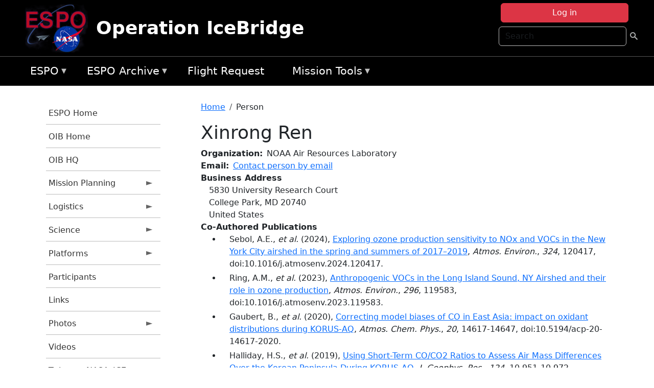

--- FILE ---
content_type: text/html; charset=UTF-8
request_url: https://espo.nasa.gov/oib/person/Xinrong_Ren
body_size: 11068
content:

<!DOCTYPE html>
<html lang="en" dir="ltr" class="h-100">
  <head>
    <meta charset="utf-8" />
<meta name="Generator" content="Drupal 10 (https://www.drupal.org)" />
<meta name="MobileOptimized" content="width" />
<meta name="HandheldFriendly" content="true" />
<meta name="viewport" content="width=device-width, initial-scale=1.0" />
<link rel="icon" href="/themes/custom/espo_bootstrap/favicon.ico" type="image/vnd.microsoft.icon" />
<link rel="canonical" href="https://espo.nasa.gov/oib/person/Xinrong_Ren" />
<link rel="shortlink" href="https://espo.nasa.gov/oib/node/37588" />

    <title>Xinrong Ren | Operation IceBridge</title>
    <link rel="stylesheet" media="all" href="/sites/default/files/css/css_V3J2fVhyxFJy0eXoOJKUx4PxB59ActlcVesd01oHBmE.css?delta=0&amp;language=en&amp;theme=espo_bootstrap&amp;include=[base64]" />
<link rel="stylesheet" media="all" href="/sites/default/files/css/css__-Ibs1unu-abLzMOi140ex6VFd3eRcPOzB0HxQQK_nA.css?delta=1&amp;language=en&amp;theme=espo_bootstrap&amp;include=[base64]" />

    <script src="/sites/default/files/js/js_5ykna3uzlv2pRfISkkHP_UBQLdrdP1ZE5HZuUe8zXPM.js?scope=header&amp;delta=0&amp;language=en&amp;theme=espo_bootstrap&amp;include=[base64]"></script>
<script src="https://dap.digitalgov.gov/Universal-Federated-Analytics-Min.js?agency=NASA&amp;subagency=ARC&amp;cto=12" async id="_fed_an_ua_tag" type="text/javascript"></script>
<script src="https://use.fontawesome.com/releases/v6.4.0/js/all.js" defer crossorigin="anonymous"></script>
<script src="https://use.fontawesome.com/releases/v6.4.0/js/v4-shims.js" defer crossorigin="anonymous"></script>

  </head>
  <body class="path-node page-node-type-person   d-flex flex-column h-100">
        <div class="visually-hidden-focusable skip-link p-3 container">
      <a href="#main-content" class="p-2">
        Skip to main content
      </a>
    </div>
    
    <!-- <div class="dialog-off-canvas-main-canvas" data-off-canvas-main-canvas> -->
    
<header>
        <div class="region region-header">
	<div id="block-espo-bootstrap-account-menu" class="contextual-region block block-menu-block block-menu-blockaccount">
  
    <div data-contextual-id="block:block=espo_bootstrap_account_menu:langcode=en&amp;domain_microsite_base_path=oib|menu:menu=account:langcode=en&amp;domain_microsite_base_path=oib" data-contextual-token="GrbjSQYAO8jEHWTCDDHbaCRsM7gVt6uPeVBNA9KsAFw" data-drupal-ajax-container=""></div>
      <p><div><div class="espo-ajax-login-wrapper"><a href="/oib/espo-auth/ajax-login" class="button button--danger use-ajax" style="margin-top:-10px; width:250px;" data-dialog-type="dialog" data-dialog-renderer="off_canvas" data-dialog-options="{&quot;width&quot;:&quot;auto&quot;}">Log in</a></div></div>
</p>
  </div>
<div class="search-block-form contextual-region block block-search container-inline" data-drupal-selector="search-block-form" id="block-espo-bootstrap-search-form-block" role="search">
  
    <div data-contextual-id="block:block=espo_bootstrap_search_form_block:langcode=en&amp;domain_microsite_base_path=oib" data-contextual-token="OEpL2Di88UN1seeoA9HFyKDmMofZ8sFwV3LAZDUQ284" data-drupal-ajax-container=""></div>
      <form data-block="header" action="/oib/search/node" method="get" id="search-block-form" accept-charset="UTF-8">
  <div class="js-form-item form-item js-form-type-search form-type-search js-form-item-keys form-item-keys form-no-label">
      <label for="edit-keys" class="visually-hidden">Search</label>
        
  <input title="Enter the terms you wish to search for." placeholder="Search" data-drupal-selector="edit-keys" type="search" id="edit-keys" name="keys" value="" size="15" maxlength="128" class="form-search form-control" />


        </div>
<div data-drupal-selector="edit-actions" class="form-actions js-form-wrapper form-wrapper" id="edit-actions--2">
        <input data-drupal-selector="edit-submit" type="submit" id="edit-submit" value=" " class="button js-form-submit form-submit btn btn-primary" />

</div>

</form>

  </div>
<div id="block-espo-bootstrap-branding" class="contextual-region block block-system block-system-branding-block">
  
    <div data-contextual-id="block:block=espo_bootstrap_branding:langcode=en&amp;domain_microsite_base_path=oib" data-contextual-token="iMZdOFVGHpU6Qf8GSsXaBWx4ooP0ZqbMWF-regVG8tU" data-drupal-ajax-container=""></div>
  <div class="navbar-brand d-flex align-items-center">

    <a href="/oib" title="Home" rel="home" class="site-logo d-block">
    <img src="/themes/custom/espo_bootstrap/espo_logo.png" alt="Home" fetchpriority="high" />
  </a>
  
  <div>
        <a href="/oib" title="Home" rel="home" class="site-title">
      Operation IceBridge
    </a>
    
      </div>
</div>
</div>

    </div>


    	<nav class="navbar navbar-expand-lg navbar-dark text-light bg-dark">
	    

	     <!-- remove toggle --- <button class="navbar-toggler collapsed" type="button" data-bs-toggle="collapse"
			data-bs-target="#navbarSupportedContent" aria-controls="navbarSupportedContent"
			aria-expanded="false" aria-label="Toggle navigation"> 
		    <span class="navbar-toggler-icon"></span>
		</button> --- -->

		<div class="<!--collapse navbar-collapse-->" id="navbarSupportedContent">
		        <div class="region region-nav-main">
	<div data-drupal-messages-fallback class="hidden"></div>
<div id="block-espo-bootstrap-menu-block-espo-main" class="contextual-region block block-superfish block-superfishespo-main">
  
    <div data-contextual-id="block:block=espo_bootstrap_menu_block_espo_main:langcode=en&amp;domain_microsite_base_path=oib|menu:menu=espo-main:langcode=en&amp;domain_microsite_base_path=oib" data-contextual-token="KsqjkkjYSJKCO-WoN3kdPG6-hNpD_-sUWs-PT5gfizg" data-drupal-ajax-container=""></div>
      
<ul id="superfish-espo-main" class="menu sf-menu sf-espo-main sf-horizontal sf-style-none">
  
<li id="espo-main-menu-link-contentdc0e163f-4c4b-425f-a901-1db930b0d793" class="sf-depth-1 menuparent"><a href="/oib/content/Earth_Science_Project_Office" title="Link to the ESPO home page" class="sf-depth-1 menuparent">ESPO</a><ul><li id="espo-main-menu-link-content4441c5c2-3ca8-4d3b-a1de-1cdf4c64e04f" class="sf-depth-2 sf-no-children"><a href="/oib/espo_missions" title="All ESPO managed missions" class="sf-depth-2">Missions</a></li><li id="espo-main-menu-link-contentf933ab82-87ed-404c-b3f6-e568197f6036" class="sf-depth-2 sf-no-children"><a href="/oib/content/About_ESPO" title="ESPO " class="sf-depth-2">About ESPO</a></li><li id="espo-main-menu-link-contentefe9a1f6-9949-4649-b39b-f7d1ea47f9ac" class="sf-depth-2 sf-no-children"><a href="https://youtu.be/8hCH3IYhn4g" target="_blank" class="sf-depth-2 sf-external">Video about ESPO</a></li><li id="espo-main-menu-link-content98e8aa72-6fc0-4e1d-94b0-c6cc70f6f8c1" class="sf-depth-2 sf-no-children"><a href="/oib/content/ESPO_Services_We_Provide" title="ESPO Provided Services" class="sf-depth-2">Services</a></li><li id="espo-main-menu-link-contentfc2fe647-609b-4218-a86f-51c1b62657da" class="sf-depth-2 sf-no-children"><a href="/oib/content/Deployment_Sites" title="ESPO Deployment Sites" class="sf-depth-2">Deployment Sites</a></li><li id="espo-main-menu-link-content26d24555-1943-4128-94a2-24fb8597ea4d" class="sf-depth-2 sf-no-children"><a href="/oib/aircraft" title="Aircraft " class="sf-depth-2">Aircraft</a></li><li id="espo-main-menu-link-contentec1b417b-238b-4d1e-845b-c09cfde6673b" class="sf-depth-2 sf-no-children"><a href="/oib/content/ESPO_Satellite_Platforms" title="Satellites Platforms" class="sf-depth-2">Satellites</a></li><li id="espo-main-menu-link-content1082d970-20a4-4bb5-b01a-c5a7381406c7" class="sf-depth-2 sf-no-children"><a href="/oib/content/Links" class="sf-depth-2">Links</a></li></ul></li><li id="espo-main-menu-link-content5818f24e-a2a0-46c5-a9f4-adab70f8110f" class="sf-depth-1 menuparent"><a href="/oib/content/Welcome_to_the_ESPO_Data_Archive" class="sf-depth-1 menuparent">ESPO Archive</a><ul><li id="espo-main-menu-link-content3eb53381-0ebd-4a69-a8a8-899122a092cd" class="sf-depth-2 sf-no-children"><a href="/oib/archive/browse" title="Browse ESPO Archive" class="sf-depth-2">Browse</a></li><li id="espo-main-menu-link-content4b184493-ee0d-4257-aabf-bcc3e0de8c69" class="sf-depth-2 sf-no-children"><a href="/oib/archive/help" title="ESPO Archive Help" class="sf-depth-2">Help</a></li></ul></li><li id="espo-main-menu-link-content68331089-c0ca-4e30-8f87-bcc3a4076701" class="sf-depth-1 sf-no-children"><a href="/oib/sofrs" title="Suborbital Flight Request System" class="sf-depth-1">Flight Request</a></li><li id="espo-main-menu-link-contentf178bb8e-0a68-4a9b-856e-769bf20eea99" class="sf-depth-1 menuparent"><a href="/oib/content/Mission_Tools" title="Airborne Science Mission Tool Suite" class="sf-depth-1 menuparent">Mission Tools</a><ul><li id="espo-main-menu-link-content4e526c3c-8dab-4815-b80c-931b502bfcd1" class="sf-depth-2 sf-no-children"><a href="/oib/content/ASP_Mission_Tools_Suite" class="sf-depth-2">ASP Mission Tool Suite</a></li></ul></li>
</ul>

  </div>

    </div>

		    
		</div> 
	    		</div>
	</nav>
    </header>
<!--Highlighted (new) -->

    
<!--End Highlighted-->



<main role="main">

    <a id="main-content" tabindex="-1"></a>
    
    
    

    <div class="container">
	<div class="row g-0">
	    		<div class="order-1 order-lg-1 col-12 col-lg-3 col-xxl-2">
		        <div class="region region-sidebar-first">
	<div id="block-espo-bootstrap-menu-block-oib" class="contextual-region block block-superfish block-superfishoib">
  
    <div data-contextual-id="block:block=espo_bootstrap_menu_block_oib:langcode=en&amp;domain_microsite_base_path=oib|menu:menu=oib:langcode=en&amp;domain_microsite_base_path=oib" data-contextual-token="Fkt8WQ-FkEEcL_4JM-Ol0rRXh-ZGc7IneQVU5DxA4J4" data-drupal-ajax-container=""></div>
      
<ul id="superfish-oib" class="menu sf-menu sf-oib sf-vertical sf-style-none">
  
<li id="oib-menu-link-content4ce474c2-11d5-430c-9de6-32b42d471575" class="sf-depth-1 sf-no-children"><a href="/oib/content/Earth_Science_Project_Office" title="ESPO homepage" class="sf-depth-1">ESPO Home</a></li><li id="oib-menu-link-content2225eb61-c610-4c29-bfb7-ae380f8c886d" class="sf-depth-1 sf-no-children"><a href="/oib" title="Homepage for the OIB mission website" class="sf-depth-1">OIB Home</a></li><li id="oib-menu-link-content66b96a99-df03-448c-90b9-5ffa65e00d3f" class="sf-depth-1 sf-no-children"><a href="http://www.nasa.gov/mission_pages/icebridge/index.html" title="OIB information from NASA HQ" class="sf-depth-1 sf-external">OIB HQ</a></li><li id="oib-menu-link-content4a301023-d9fe-4d1d-af43-2505d791c929" class="sf-depth-1 menuparent"><a href="/oib/planning" title="Calendars, schedules, and other mission planning information for OIB." class="sf-depth-1 menuparent">Mission Planning</a><ul><li id="oib-menu-link-content695b9d9c-dffe-432e-b05b-14de5b9b4013" class="sf-depth-2 sf-no-children"><a href="/oib/calendar" title="Month-by-month calendar for OIB." class="sf-depth-2">Mission Calendar</a></li><li id="oib-menu-link-content21f0d9af-c202-4165-9385-24e56d9f1afe" class="sf-depth-2 sf-no-children"><a href="/oib/daily-schedule" title="Daily schedules for OIB." class="sf-depth-2">Daily Schedule</a></li></ul></li><li id="oib-menu-link-contente925fd02-3ec0-4349-9341-6cb48ae17aa9" class="sf-depth-1 menuparent"><a href="/oib/logistics" title="Logistics information for participants in OIB." class="sf-depth-1 menuparent">Logistics</a><ul><li id="oib-menu-link-contentf24583d7-51fc-4ddf-869d-bdb086bd056f" class="sf-depth-2 menuparent"><a href="/oib/deployment_sites" title="Deployment Site information for OIB" class="sf-depth-2 menuparent">Deployment Sites Information</a><ul><li id="oib-menu-link-contenteceea036-061f-456b-8f6f-848dac0a2118" class="sf-depth-3 sf-no-children"><a href="/oib/content/OIB_Deployment_Sites_-_Punta_Arenas" title="OIB Deployment Sites - Punta Arenas, Chile" class="sf-depth-3">Punta Arenas, Chile</a></li><li id="oib-menu-link-contentcaba7fb5-95f0-458d-ab4c-4b124d846cfc" class="sf-depth-3 sf-no-children"><a href="/oib/content/OIB_Ushuaia_Argentina_0" title="Ushuaia, Argentina information for OIB" class="sf-depth-3">Ushuaia, Argentina</a></li><li id="oib-menu-link-content1e5a5002-2013-42f5-90c1-2a232c252ef9" class="sf-depth-3 sf-no-children"><a href="/oib/content/OIB_Deployment_Sites_-_Thule" title="OIB Deployment Sites - Thule, Greenland" class="sf-depth-3">Thule, Greenland</a></li><li id="oib-menu-link-content3ed03af5-1588-49b2-a32a-6b68b85fdcf2" class="sf-depth-3 sf-no-children"><a href="/oib/content/OIB_Deployment_Sites_-_Kangerlussuaq" title="OIB Deployment Sites - Kangerlussuaq, Greenland" class="sf-depth-3">Kangerlussuaq, Greenland</a></li></ul></li><li id="oib-menu-link-content2064f398-ae5a-4486-a0d9-00947b8d520a" class="sf-depth-2 menuparent"><a href="/oib/shipping" title="Shipping addresses and arrangements for OIB" class="sf-depth-2 menuparent">Shipping</a><ul><li id="oib-menu-link-content3643703f-1798-49eb-ac4c-7d13b568d159" class="sf-depth-3 sf-no-children"><a href="/oib/content/OIB_Shipping_-_Wallops_Island_VA" title="OIB Shipping - Wallops Island, VA" class="sf-depth-3">Wallops Island, VA</a></li><li id="oib-menu-link-content018c2452-4d4b-4bca-8e21-eb7c1ba69c77" class="sf-depth-3 sf-no-children"><a href="/oib/content/OIB_Shipping_-_Palmdale_CA" title="OIB Shipping - Palmdale, CA" class="sf-depth-3">Palmdale, CA</a></li><li id="oib-menu-link-contentbfe5c5b2-c1e6-416d-b029-92a9fee6c7bf" class="sf-depth-3 sf-no-children"><a href="/oib/content/OIB_Shipping_-_Punta_Arenas_Chile" title="OIB Shipping - Punta Arenas, Chile" class="sf-depth-3">Punta Arenas, Chile</a></li><li id="oib-menu-link-content09873c95-ed12-42ff-9852-6446b3e17b1d" class="sf-depth-3 sf-no-children"><a href="/oib/content/OIB_Ushuaia_Argentina" title="Ushuaia, Argentina information for OIB" class="sf-depth-3">Ushuaia, Argentina</a></li></ul></li><li id="oib-menu-link-content727d8f1b-a49d-4ed9-93bf-c33f4f456848" class="sf-depth-2 menuparent"><a href="/oib/hotel" title="Lodging addresses and arrangements for OIB" class="sf-depth-2 menuparent">Lodging &amp; Car Rental</a><ul><li id="oib-menu-link-content6c31929d-a426-4100-9ee8-de10db0f7f6e" class="sf-depth-3 sf-no-children"><a href="/oib/content/OIB_Lodging_-_Palmdale_CA" title="OIB Lodging - Palmdale, CA" class="sf-depth-3">Palmdale, CA</a></li><li id="oib-menu-link-content3b9011f0-8612-43f2-8cf3-bb7302213911" class="sf-depth-3 sf-no-children"><a href="/oib/content/OIB_Lodging_-_Punta_Arenas_Chile" title="OIB Lodging - Punta Arenas, Chile" class="sf-depth-3">Punta Arenas, Chile</a></li><li id="oib-menu-link-contente1c42fd5-bfb3-4adc-a28d-071bf284da48" class="sf-depth-3 sf-no-children"><a href="/oib/content/OIB_Ushuaia" title="Ushuaia information for OIB" class="sf-depth-3">Ushuaia</a></li></ul></li><li id="oib-menu-link-content502cb959-2d5f-4be8-beab-52f55746dc5f" class="sf-depth-2 sf-no-children"><a href="/oib/content/OIB_Integration_Sites" title="Integration site information for OIB" class="sf-depth-2">Integration Sites</a></li><li id="oib-menu-link-content4ff04988-6218-450b-9809-60fd51544f0c" class="sf-depth-2 sf-no-children"><a href="/oib/content/OIB_Forms" title="Forms for OIB" class="sf-depth-2">Forms</a></li></ul></li><li id="oib-menu-link-contented36d89b-7324-4940-8566-696a6037d309" class="sf-depth-1 menuparent"><a href="/oib/science" title="Information about the scientific goals and results for OIB." class="sf-depth-1 menuparent">Science</a><ul><li id="oib-menu-link-contenta8e06786-06e7-4367-bfc6-d7f1ff090566" class="sf-depth-2 menuparent"><a href="/oib/science_overview" title="OIB flight overviews" class="sf-depth-2 menuparent">Flight Overview</a><ul><li id="oib-menu-link-contentbe5e1c56-9ed6-4b71-8bc4-0cc2c55b7756" class="sf-depth-3 sf-no-children"><a href="/oib/content/OIB_Flight_Overview_-_Arctic" title="OIB Flight Overview - Arctic" class="sf-depth-3">Arctic</a></li><li id="oib-menu-link-content83b35345-913e-4764-a2f5-491dd5081d99" class="sf-depth-3 sf-no-children"><a href="/oib/content/OIB_Flight_Overview_-_Alaska" title="OIB Flight Overview - Alaska" class="sf-depth-3">Alaska</a></li><li id="oib-menu-link-content6b5bcc29-24e2-4ae5-bd3d-0696fbfcd96a" class="sf-depth-3 sf-no-children"><a href="/oib/content/OIB_Flight_Overview_-_Antarctica" title="OIB Flight Overview - Antarctica" class="sf-depth-3">Antarctica</a></li></ul></li><li id="oib-menu-link-content0355c641-3241-4f3a-b38a-a794b448db0c" class="sf-depth-2 sf-no-children"><a href="/oib/content/OIB_Presentations" title="OIB Presentations" class="sf-depth-2">Presentations</a></li></ul></li><li id="oib-menu-link-content7d8f0c67-9c5f-4c68-a8ec-f904640b0b94" class="sf-depth-1 menuparent"><a href="/oib/oib_platforms" title="Aircraft and other platforms participating in OIB." class="sf-depth-1 menuparent">Platforms</a><ul><li id="oib-menu-link-content07f7a11a-2ec0-47d8-a227-e990e746f87b" class="sf-depth-2 menuparent"><a href="/oib/oib_platforms/airborne" title="Airborne platforms participating in OIB." class="sf-depth-2 menuparent">Airborne</a><ul><li id="oib-menu-link-content7e72657c-14f9-47b0-b0a8-1152bf53b25a" class="sf-depth-3 sf-no-children"><a href="/oib/content/OIB_Airborne_Platforms_-_DC-8" title="OIB Airborne Platforms - DC-8" class="sf-depth-3">DC-8</a></li><li id="oib-menu-link-content49658a64-053b-4f7c-b8a9-0e93c6d9ff24" class="sf-depth-3 sf-no-children"><a href="/oib/content/OIB_Airborne_Platforms_-_G-V" title="OIB Airborne Platforms - G-V" class="sf-depth-3">G-V</a></li><li id="oib-menu-link-content51b61fd8-bda4-4b83-9ecb-099ca63d4f7f" class="sf-depth-3 sf-no-children"><a href="/oib/content/OIB_Airborne_Platforms_-_P-3" title="OIB Airborne Platforms - P-3" class="sf-depth-3">P-3</a></li><li id="oib-menu-link-content045e1bf0-c97e-4ef6-af24-f108088da14c" class="sf-depth-3 sf-no-children"><a href="/oib/content/OIB_Airborne_Platforms_-_UAF_Otter" title="OIB Airborne Platforms - UAF Otter" class="sf-depth-3">UAF Otter</a></li></ul></li><li id="oib-menu-link-content881c50a7-9370-40a9-8050-41aa83b839ea" class="sf-depth-2 sf-no-children"><a href="/oib/content/OIB_Spaceborne_Platforms" title="Satellites being supported by OIB." class="sf-depth-2">Satellites</a></li></ul></li><li id="oib-menu-link-content62aed3f9-c5d7-4a84-9742-932d1b423998" class="sf-depth-1 sf-no-children"><a href="/oib/mission_group/OIB_Participants" title="List of participants in OIB." class="sf-depth-1">Participants</a></li><li id="oib-menu-link-content64984765-2792-42ca-a344-2eada2a82a32" class="sf-depth-1 sf-no-children"><a href="/oib/content/OIB_Links" title="External links related to OIB." class="sf-depth-1">Links</a></li><li id="oib-menu-link-content2dd07247-4fa7-4a1a-973e-4b6834584a5d" class="sf-depth-1 menuparent"><a href="/oib/mission-gallery" title="Photograph galleries for OIB." class="sf-depth-1 menuparent">Photos</a><ul><li id="oib-menu-link-contentb2928e83-60f3-4628-beb8-24c47802491f" class="sf-depth-2 sf-no-children"><a href="/oib/mission-gallery/other-cat/OIB_Fall_2016" title="Fall 2016 information for OIB" class="sf-depth-2">Fall 2016</a></li><li id="oib-menu-link-content4dc0f431-86d9-46ba-bd27-2aa9ce9336ce" class="sf-depth-2 sf-no-children"><a href="/oib/mission-gallery/other-cat/OIB_Fall_2015" title="Fall 2015 information for OIB" class="sf-depth-2">Fall 2015</a></li><li id="oib-menu-link-contentc92aad07-c441-4977-a0a3-438624fb009b" class="sf-depth-2 sf-no-children"><a href="/oib/mission-gallery/other-cat/OIB_Fall_2014" title="FALL 2014 information for OIB" class="sf-depth-2">Fall 2014</a></li><li id="oib-menu-link-content57058ff6-9e55-47cc-812f-b48625f28862" class="sf-depth-2 sf-no-children"><a href="/oib/mission-gallery/other-cat/OIB_Fall_2012" title="Fall 2012 OIB Pictures" class="sf-depth-2">Fall 2012</a></li><li id="oib-menu-link-contentb470ac35-82a6-430d-962f-86e31a0fe1f1" class="sf-depth-2 sf-no-children"><a href="/oib/mission-gallery/other-cat/Thule_Operations_1_in_2012_Spring" title="Thule Operations 1 in 2012 Spring photos for OIB" class="sf-depth-2">Thule Operations #1 in 2012 Spring</a></li><li id="oib-menu-link-content5e4f15ab-bcb5-491f-9813-aa95db9e1e96" class="sf-depth-2 sf-no-children"><a href="/oib/mission-gallery/other-cat/Thule_Operations_2_in_2012_Spring" title="Thule Operations #2 in 2012 Spring photos for OIB" class="sf-depth-2">Thule Operations #2 in 2012 Spring</a></li><li id="oib-menu-link-content5994dca3-1ec7-4895-ab30-63de48e005d3" class="sf-depth-2 sf-no-children"><a href="/oib/mission-gallery/other-cat/Kangerlussuaq_Operations_in_2012_Spring" title="Kangerlussuaq Operations in 2012 Spring photos for OIB" class="sf-depth-2">Kangerlussuaq Operations in 2012 Spring</a></li><li id="oib-menu-link-content2242d805-a5c1-497b-84d7-7a3c9f8319fd" class="sf-depth-2 sf-no-children"><a href="/oib/mission-gallery/other-cat/OIB_Fall_2011" title="Fall 2011 photos for OIB" class="sf-depth-2">Fall 2011</a></li><li id="oib-menu-link-contentc63f8d6f-25ba-40b5-8e8a-7d3b5439f1bb" class="sf-depth-2 sf-no-children"><a href="/oib/mission-gallery/other-cat/OIB_Fall_2010" title="Fall 2010 photos for OIB" class="sf-depth-2">Fall 2010</a></li><li id="oib-menu-link-content11c22106-7e01-4300-8423-80f78295317d" class="sf-depth-2 sf-no-children"><a href="/oib/mission-gallery/other-cat/OIB_Spring_2010" title="Spring 2010 photos for OIB" class="sf-depth-2">Spring 2010</a></li><li id="oib-menu-link-content6eadf003-564d-4f6e-a42e-b1f52d22a60e" class="sf-depth-2 sf-no-children"><a href="/oib/mission-gallery/other-cat/OIB_Fall_2009" title="Fall 2009 photos for OIB" class="sf-depth-2">Fall 2009</a></li><li id="oib-menu-link-contentcaa0e2bc-4364-46c4-8878-0d3f47756a61" class="sf-depth-2 sf-no-children"><a href="/oib/mission-gallery/other-cat/OIB_Spring_2009" title="Spring 2009 photos for OIB" class="sf-depth-2">Spring 2009</a></li></ul></li><li id="oib-menu-link-contentf93c4ae3-3664-48cb-a146-af5f250a8de6" class="sf-depth-1 sf-no-children"><a href="/oib/content/OIB_Videos" title="Videos related to OIB" class="sf-depth-1">Videos</a></li><li id="oib-menu-link-content80a08a76-f843-4334-96a4-b8b5ab4306ad" class="sf-depth-1 sf-no-children"><a href="http://twitter.com/nasa_ice" title="@NASA_ICE" class="sf-depth-1 sf-external">Twitter @NASA_ICE</a></li><li id="oib-menu-link-content6b3389a2-e731-4bdd-8b67-b7c775e2edbb" class="sf-depth-1 sf-no-children"><a href="http://blogs.nasa.gov/cm/blog/icebridge" title="NASA OIB Blog" class="sf-depth-1 sf-external">OIB Blog</a></li>
</ul>

  </div>

    </div>

		</div>
	    
	    <div class="order-2 order-lg-2 col-12 col-lg-9 col-xxl-10" id="main_content">
		        <div class="region region-breadcrumb">
	<div id="block-espo-bootstrap-breadcrumbs" class="contextual-region block block-system block-system-breadcrumb-block">
  
    <div data-contextual-id="block:block=espo_bootstrap_breadcrumbs:langcode=en&amp;domain_microsite_base_path=oib" data-contextual-token="OaCplTatgjM82KRSqkuP1qUOZsoM0iciIY_sYaVIfVg" data-drupal-ajax-container=""></div>
        <nav aria-label="breadcrumb">
    <h2 id="system-breadcrumb" class="visually-hidden">Breadcrumb</h2>
    <ol class="breadcrumb">
    		    <li class="breadcrumb-item">
				    <a href="/oib">Home</a>
			    </li>
	    		    <li class="breadcrumb-item">
				    Person
			    </li>
	        </ol>
  </nav>

  </div>

    </div>

	
  	        <div class="region region-page-title">
	<div id="block-espo-bootstrap-page-title" class="contextual-region block block-core block-page-title-block">
  
    <div data-contextual-id="block:block=espo_bootstrap_page_title:langcode=en&amp;domain_microsite_base_path=oib" data-contextual-token="sJdGSlV5u138x2v6o5xuTS31nOIyXJkGSnRWZHJElKc" data-drupal-ajax-container=""></div>
      
<h1><span class="field field--name-title field--type-string field--label-hidden">Xinrong Ren</span>
</h1>


  </div>

    </div>

			    <div class="region region-content">
	<div id="block-espo-bootstrap-system-main-block" class="block block-system block-system-main-block">
  
    
      
<article class="contextual-region node node--type-person node--view-mode-full">

    
        <div data-contextual-id="node:node=37588:changed=1686207901&amp;langcode=en&amp;domain_microsite_base_path=oib" data-contextual-token="tIqTBbSWMfSn6KhUjhTyuse-r29YcNCjpv4I2a62bJU" data-drupal-ajax-container=""></div>

    
    <div>
	
  <div class="field field--name-f-person-textorterm-org field--type-textorterm field--label-inline clearfix">
    <div class="field__label">Organization</div>
          <div class="field__items">
              <div class="field__item">NOAA Air Resources Laboratory</div>
              </div>
      </div>

  <div class="field field--name-f-email field--type-espo-email field--label-inline clearfix">
    <div class="field__label">Email</div>
          <div class="field__items">
              <div class="field__item"><a href="/oib/node/37588/contact">Contact person by email</a></div>
              </div>
      </div>

  <div class="field field--name-f-person-address field--type-address field--label-above">
    <div class="field__label">Business Address</div>
              <div class="field__item"><p class="address" translate="no"><span class="address-line1">5830 University Research Court</span><br>
<span class="locality">College Park</span>, <span class="administrative-area">MD</span> <span class="postal-code">20740</span><br>
<span class="country">United States</span></p></div>
          </div>

  <div class="field field--name-extra-field-person-pubs-other field--type-extra-field field--label-above">
    <div class="field__label">Co-Authored Publications</div>
          <div class="field__items">
              <div class="field__item"><div class="item-list"><ul><li>
            <div class="field field--name-f-pub-citation field--type-pub-citation field--label-hidden field__item">Sebol, A.E., <i>et al.</i> (2024), <a href=/oib/content/Exploring_ozone_production_sensitivity_to_NOx_and_VOCs_in_the_New_York_City_airshed_in_the>Exploring ozone production sensitivity to NOx and VOCs in the New York City airshed in the spring and summers of 2017–2019</a>, <i>Atmos. Environ.</i>, <i>324</i>, 120417, doi:10.1016/j.atmosenv.2024.120417.</div>
      </li><li>
            <div class="field field--name-f-pub-citation field--type-pub-citation field--label-hidden field__item">Ring, A.M., <i>et al.</i> (2023), <a href=/oib/content/Anthropogenic_VOCs_in_the_Long_Island_Sound_NY_Airshed_and_their_role_in_ozone_production>Anthropogenic VOCs in the Long Island Sound, NY Airshed and their role in ozone production</a>, <i>Atmos. Environ.</i>, <i>296</i>, 119583, doi:10.1016/j.atmosenv.2023.119583.</div>
      </li><li>
            <div class="field field--name-f-pub-citation field--type-pub-citation field--label-hidden field__item">Gaubert, B., <i>et al.</i> (2020), <a href=/oib/content/Correcting_model_biases_of_CO_in_East_Asia_impact_on_oxidant_distributions_during_KORUS-AQ>Correcting model biases of CO in East Asia: impact on oxidant distributions during KORUS-AQ</a>, <i>Atmos. Chem. Phys.</i>, <i>20</i>, 14617-14647, doi:10.5194/acp-20-14617-2020.</div>
      </li><li>
            <div class="field field--name-f-pub-citation field--type-pub-citation field--label-hidden field__item">Halliday, H.S., <i>et al.</i> (2019), <a href=/oib/content/Using_Short%E2%80%90Term_CO_CO2_Ratios_to_Assess_Air_Mass_Differences_Over_the_Korean_Peninsula>Using Short‐Term CO/CO2 Ratios to Assess Air Mass Differences Over the Korean Peninsula During KORUS‐AQ</a>, <i>J. Geophys. Res.</i>, <i>124</i>, 10,951-10,972, doi:10.1029/2018JD029697.</div>
      </li><li>
            <div class="field field--name-f-pub-citation field--type-pub-citation field--label-hidden field__item">Li, C., <i>et al.</i> (2017), <a href=/oib/content/India_is_overtaking_China_as_the_world%E2%80%99s_largest_emitter_of_anthropogenic_sulfur_dioxide>India is overtaking China as the world’s largest emitter of anthropogenic sulfur dioxide</a>, <i>Scientific Reports</i>, <i>7</i>, 14304, doi:10.1038/s41598-017-14639-8.</div>
      </li><li>
            <div class="field field--name-f-pub-citation field--type-pub-citation field--label-hidden field__item">Nault, B.A., <i>et al.</i> (2016), <a href=/oib/content/Observational_Constraints_on_the_Oxidation_of_NOx_in_the_Upper_Troposphere>Observational Constraints on the Oxidation of NOx in the Upper Troposphere</a>, <i>J. Phys. Chem. A</i>, <i>120</i>, 1468-1478, doi:10.1021/acs.jpca.5b07824.</div>
      </li></ul></div></div>
          <div class="field__item"><b>Note:</b> Only publications that have been uploaded to the <a href="http://esdpubs.nasa.gov">ESD Publications</a> database are listed here.</div>
              </div>
      </div>

    </div>

</article>

  </div>

    </div>

	    </div>
	    	    	</div>




    </div>


    <!-- Start Middle Widget (new) -->
        <!--End Middle Widget -->

    <!-- Start bottom -->
        <!--End Bottom -->
</div>

</main>



<!-- start: Footer (new) -->
    <div class="footerwidget">
	<div class="container">

	    <div class="row">

		<!-- Start Footer First Region -->
		<div class ="col-md-4 footer-1">
		    			    <div class="region region-footer-first">
	<div id="block-nasafooter" class="contextual-region block block-block-content block-block-content1531fb96-1564-448e-916e-7e0ede4ce10f">
  
    <div data-contextual-id="block:block=nasafooter:langcode=en&amp;domain_microsite_base_path=cpex-cv|block_content:block_content=22:changed=1729042695&amp;langcode=en&amp;domain_microsite_base_path=cpex-cv" data-contextual-token="gpkg4Goqkyavu9IkIUAZuG_BUbxknRnjDBe_cOh27vk" data-drupal-ajax-container=""></div>
      
            <div class="clearfix text-formatted field field--name-body field--type-text-with-summary field--label-hidden field__item"><p><img alt="NASA" data-entity-type="file" data-entity-uuid="34119b03-1e4d-4ef7-a0d7-1d4f03db5972" src="/sites/default/files/inline-images/nasa_logo.png" width="75"></p>

<h3>National Aeronautics and<br>
Space Administration</h3></div>
      
  </div>

    </div>

		    		</div>
		<!-- End Footer First Region -->

		<!-- Start Footer Second Region -->
		<div class ="col-md-8">
		    			    <div class="region region-footer-second">
	<div class="footermap footermap--footermap_block contextual-region block block-footermap block-footermap-block" id="block-footermap-2">
  
    <div data-contextual-id="block:block=footermap_2:langcode=en&amp;domain_microsite_base_path=oib" data-contextual-token="8qDIqAt92qI8UOCilBAqxjheWXz8bLhXcGbIOz8BMDE" data-drupal-ajax-container=""></div>
        <nav class="footermap-col footermap-col--1 footermap-col--espo-main">
    <h3 class="footermap-col-heading footermap-col-heading--espo-main visually-hidden">ESPO Main Menu</h3>
<ul class="footermap-header footermap-header--espo-main">
      <li class="footermap-item footermap-item--depth-1 footermap-item--haschildren">
  <a href="/oib/content/Earth_Science_Project_Office"  title="Link to the ESPO home page">ESPO</a>
      <ul>
          <li class="footermap-item footermap-item--depth-2">
  <a href="/oib/espo_missions"  title="All ESPO managed missions">Missions</a>
  </li>

          <li class="footermap-item footermap-item--depth-2">
  <a href="/oib/content/About_ESPO"  title="ESPO ">About ESPO</a>
  </li>

          <li class="footermap-item footermap-item--depth-2">
  <a href="https://youtu.be/8hCH3IYhn4g"  target="_blank">Video about ESPO</a>
  </li>

          <li class="footermap-item footermap-item--depth-2">
  <a href="/oib/content/ESPO_Services_We_Provide"  title="ESPO Provided Services">Services</a>
  </li>

          <li class="footermap-item footermap-item--depth-2">
  <a href="/oib/content/Deployment_Sites"  title="ESPO Deployment Sites">Deployment Sites</a>
  </li>

          <li class="footermap-item footermap-item--depth-2">
  <a href="/oib/aircraft"  title="Aircraft ">Aircraft</a>
  </li>

          <li class="footermap-item footermap-item--depth-2">
  <a href="/oib/content/ESPO_Satellite_Platforms"  title="Satellites Platforms">Satellites</a>
  </li>

          <li class="footermap-item footermap-item--depth-2">
  <a href="/oib/content/Links" >Links</a>
  </li>

        </ul>
  </li>

      <li class="footermap-item footermap-item--depth-1 footermap-item--haschildren">
  <a href="/oib/content/Welcome_to_the_ESPO_Data_Archive" >ESPO Archive</a>
      <ul>
          <li class="footermap-item footermap-item--depth-2">
  <a href="/oib/archive/browse"  title="Browse ESPO Archive">Browse</a>
  </li>

          <li class="footermap-item footermap-item--depth-2">
  <a href="/oib/archive/help"  title="ESPO Archive Help">Help</a>
  </li>

        </ul>
  </li>

      <li class="footermap-item footermap-item--depth-1">
  <a href="/oib/sofrs"  title="Suborbital Flight Request System">Flight Request</a>
  </li>

      <li class="footermap-item footermap-item--depth-1 footermap-item--haschildren">
  <a href="/oib/content/Mission_Tools"  title="Airborne Science Mission Tool Suite">Mission Tools</a>
      <ul>
          <li class="footermap-item footermap-item--depth-2">
  <a href="/oib/content/ASP_Mission_Tools_Suite" >ASP Mission Tool Suite</a>
  </li>

        </ul>
  </li>

  </ul>

  </nav>

  </div>

    </div>

		    		</div>
		<!-- End Footer Second Region -->

	    </div>
	</div>
    </div>
<!--End Footer -->


<!-- Start Footer Menu (new) -->
    <div class="footer-menu">
	<div class="container">
	    <div class="row">
		<div class="col-md-12">
              <div class="region region-footer-menu">
	<div id="block-nasalinks" class="contextual-region block block-block-content block-block-content44fc3abf-d784-44bb-83de-c96b5a7ddcf3">
  
    <div data-contextual-id="block:block=nasalinks:langcode=en&amp;domain_microsite_base_path=cpex-cv|block_content:block_content=23:changed=1737565480&amp;langcode=en&amp;domain_microsite_base_path=cpex-cv" data-contextual-token="thHv_v_RGYJitLfJkaD_IQUFpbhJp0xV8IzKp-Kbi6E" data-drupal-ajax-container=""></div>
      
            <div class="clearfix text-formatted field field--name-body field--type-text-with-summary field--label-hidden field__item"><div class="row" id="footer-links">
        <ul>
          <li><a href="https://www.nasa.gov/nasa-web-privacy-policy-and-important-notices/"><span>Privacy Policy</span></a></li>
          <li><a href="https://www.nasa.gov/foia/"><span>FOIA</span></a></li>
          <li><a href="https://www.nasa.gov/contact-nasa/"><span>Contact</span></a></li>
          <li><a href="https://www.nasa.gov/accessibility/"><span>Accessibility</span></a></li>
        </ul>
      </div></div>
      
  </div>
<div id="block-lastupdated" class="contextual-region block block-fields-espo block-last-updated-block">
  
    <div data-contextual-id="block:block=lastupdated:langcode=en&amp;domain_microsite_base_path=oib" data-contextual-token="xokPRLjFCZQthqT-bcm-w-MDssYsrztWpuKo7Mn63-U" data-drupal-ajax-container=""></div>
      <p>Page Last Updated: June 8, 2023</p><p>Page Editor: Brad Bulger</p><p>NASA Official: Marilyn Vasques</p><p>Website Issues: <a href="/contact">Contact Us</a></p>
  </div>

    </div>

        </div>
      </div>
    </div>
  </div>
<!-- End Footer Menu -->






<!-- </div> -->

    
    <script type="application/json" data-drupal-selector="drupal-settings-json">{"path":{"baseUrl":"\/","pathPrefix":"oib\/","currentPath":"node\/37588","currentPathIsAdmin":false,"isFront":false,"currentLanguage":"en"},"pluralDelimiter":"\u0003","suppressDeprecationErrors":true,"ajaxPageState":{"libraries":"[base64]","theme":"espo_bootstrap","theme_token":null},"ajaxTrustedUrl":{"\/oib\/search\/node":true},"ckeditorAccordion":{"accordionStyle":{"collapseAll":1,"keepRowsOpen":1,"animateAccordionOpenAndClose":0,"openTabsWithHash":1}},"superfish":{"superfish-oib":{"id":"superfish-oib","sf":{"animation":{"opacity":"show","height":"show"},"speed":"fast"},"plugins":{"smallscreen":{"mode":"window_width","title":"OIB Menu"},"supposition":true,"supersubs":true}},"superfish-espo-main":{"id":"superfish-espo-main","sf":{"animation":{"opacity":"show","height":"show"},"speed":"fast"},"plugins":{"smallscreen":{"mode":"window_width","title":"ESPO"},"supposition":true,"supersubs":true}}},"user":{"uid":0,"permissionsHash":"45ba226826635ce8f04ab7cb6351f3c1608f0dc0d5058ced9190fa8965861165"}}</script>
<script src="/sites/default/files/js/js_w1P7LT4GNtnZCvh7q_B-2OLQMxQRpM2XCokdYacyFWQ.js?scope=footer&amp;delta=0&amp;language=en&amp;theme=espo_bootstrap&amp;include=[base64]"></script>
<script src="/modules/contrib/ckeditor_accordion/js/accordion.frontend.min.js?t63sjy"></script>
<script src="/sites/default/files/js/js_Dx-YOBXr-OG1loH_QP5bQKfcPyJ4P8_Z6BAJlHU6zzE.js?scope=footer&amp;delta=2&amp;language=en&amp;theme=espo_bootstrap&amp;include=[base64]"></script>

  </body>
</html>
